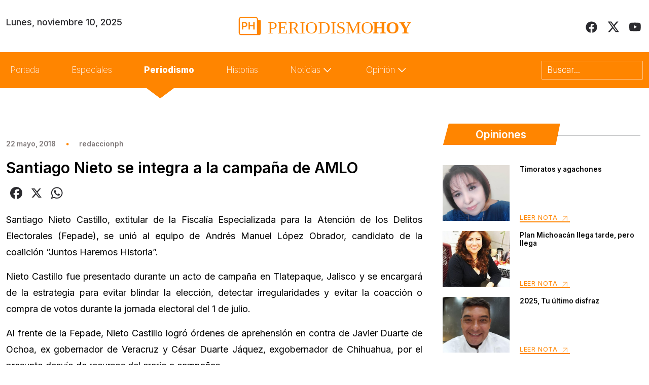

--- FILE ---
content_type: text/css
request_url: https://periodismohoy.com/wp-content/themes/periodismo/assets/css/style2.css?v=1762826839
body_size: 358
content:
.owl-carousel .owl-item img {
	width: 20px;
	display: inline;
}
.card h2{
	height: 40px;
}
.extract{
    height: 60px;
}
.col-custom {
    flex: 0 0 auto;
    width: 64%;
}
/*.card_text {
	padding: 30px 20px 25px 20px;
}*/
.slider_carousel .owl-nav {
    position: absolute;
    top: -40px;
    width: auto;
    left: 96%;
}
.slider_carousel .owl-prev, .slider_carousel .owl-next {
	width: 40px;
	height: 40px;
	background: transparent;
	display: flex;
	align-items: center;
	justify-content: center;
	border-radius: 50%;
	position: absolute;
	top: 50%;
}
.slider_carousel .owl-next {
    right: -40px;
}

.slider_carousel .owl-prev {
    left: -35px;
}
.slider_carousel_economia .owl-nav {
    position: absolute;
    top: -40px;
    width: auto;
    left: 96%;
}
.slider_carousel_economia .owl-prev, .slider_carousel .owl-next {
	width: 40px;
	height: 40px;
	background: transparent;
	display: flex;
	align-items: center;
	justify-content: center;
	border-radius: 50%;
	position: absolute;
}
.slider_carousel_economia .owl-next {
    right: -50px;
		background-color: transparent;
}

.slider_carousel_economia .owl-prev {
    left: -40px;
}
.slider_carousel_rumores .owl-nav {
    position: absolute;
    top: -40px;
    width: auto;
    left: 95%;
}
.slider_carousel_rumores .owl-prev, .slider_carousel .owl-next {
	width: 40px;
	height: 40px;
	background: transparent;
	display: flex;
	align-items: center;
	justify-content: center;
	border-radius: 50%;
	position: absolute;
}
.slider_carousel_rumores .owl-next {
    right: -50px;
		background-color: transparent;
}

.slider_carousel_rumores .owl-prev {
    left: -40px;
}
.slider_carousel_historias .owl-nav {
    position: absolute;
    top: -40px;
    width: auto;
    left: 93%;
}
.slider_carousel_historias .owl-prev, .slider_carousel .owl-next {
	width: 40px;
	height: 40px;
	background: transparent;
	display: flex;
	align-items: center;
	justify-content: center;
	border-radius: 50%;
	position: absolute;
}
.slider_carousel_historias .owl-next {
    right: -50px;
		background-color: transparent;
}

.slider_carousel_historias .owl-prev {
    left: -40px;
}
.slider_carousel_deportes .owl-nav {
    position: absolute;
    top: -40px;
    width: auto;
    left: 580px;
}
.slider_carousel_deportes .owl-prev, .slider_carousel .owl-next {
	width: 40px;
	height: 40px;
	background: transparent;
	display: flex;
	align-items: center;
	justify-content: center;
	border-radius: 50%;
	position: absolute;
}
.slider_carousel_deportes .owl-next {
    right: -50px;
		background-color: transparent;
}

.slider_carousel_deportes .owl-prev {
    left: -35px;
}
.slider_carousel_opiniones .owl-nav {
	position: absolute;
    top: 80%;
    width: auto;
    left: 57%;
}
.slider_carousel_opiniones button.owl-dot {
	width: 10px;
    height: 12px;
    border-radius: 30px;
    margin-right: 10px;
}
.slider_carousel_opiniones button.owl-dot.active {
	background-color: var(--orange-color);
}
.slider_carousel_opiniones .owl-dots {
	margin-left: 220px;
    margin-top: -20px;
    padding-bottom: 70px;
}
.slider_carousel_opiniones .owl-prev, .slider_carousel .owl-next {
	width: 40px;
	height: 40px;
	background: transparent;
	display: flex;
	align-items: center;
	justify-content: center;
	border-radius: 50%;
	position: absolute;
}
.slider_carousel_opiniones .owl-next {
    right: -50px;
	background-color: transparent;
}

.slider_carousel_opiniones .owl-prev {
    left: -40px;
}
@media (max-width: 992px) {
  .card_wrapper {
  	height: auto;
  }
  .owl-carousel .owl-nav button.owl-next, .owl-carousel .owl-nav button.owl-prev, .owl-carousel button.owl-dot {
    border: none;
    padding-right: calc(var(--bs-gutter-x)* .5);
    padding-left: calc(var(--bs-gutter-x)* .5);
    margin-right: auto;
	margin-left: auto;
}
.slider_carousel .owl-prev {
  left: -50px;
}
.slider_carousel_economia .owl-nav {
  left: 84%;
}
.slider_carousel_historias .owl-nav {
  left: 85%;
}
.slider_carousel_deportes .owl-nav {
  left: 85%;
}
.slider_carousel_opiniones .owl-nav {
  left: 85%;
}
.slider_carousel_opiniones .owl-dots {
  margin-left: 0;
  margin-top: 0; 
  padding-bottom: 20px;
}
.slider_carousel_opiniones button.owl-dot {
 background: #D9D9D9 !important;
 border-radius: 20px !important;
 height: 12px !important;
 margin-right: 15px !important;
 padding: 6px !important;
}
.slider_carousel_opiniones button.owl-dot.active {
	background: var(--orange-color)!important;
   }
.slider_carousel_opiniones .owl-nav {
    top: 94%;
}
.slider_carousel_rumores .owl-nav {
  left: 310px;
}
.slider_carousel_economia .owl-prev {
  left: -34px;
}
.slider_carousel .owl-next {
  right: -35px;
}
.slider_carousel_rumores .owl-prev {
    left: -40px;
}
}


--- FILE ---
content_type: text/css
request_url: https://periodismohoy.com/wp-content/themes/periodismo/assets/css/styles.css?v=1762826839
body_size: 2568
content:
:root {
  --dark-color: #303030;
  --grey-color: #FF8500;
  --grey2-color: #7D7777;
  --dark2-color: #2B2B2F;
  --dark3-color: #1E1E1E;
  --white-color: #FFFFFF;
  --black-color: #000000;
  --orange-color: #FF8500;
  --orange-light: #F9BC7A;
}
body{
  font-size: 18px;
}
.inter-font {
  font-family: "Inter", sans-serif;
  font-optical-sizing: auto;
  font-weight: 100;
  font-style: normal;
  font-variation-settings:
    "slnt" 0;
}
.bg-dark{
  background-color: var(--dark-color)!important;
}
.bg-orange{
  background-color: var(--orange-color)!important;
}
.bg-orange-light{
  background-color: var(--orange-light)!important;
}
.black-color{
  color: var(--black-color)!important;
}
.dark-color{
  color: var(--dark-color)!important;
}
.dark2-color{
  color: var(--dark2-color)!important;
}
.bg-dark3-color{
  background-color: var(--dark3-color)!important;
}
.dark3-color{
  color: var(--dark3-color)!important;
}
.white-color{
  color: var(--white-color)!important;
}
.grey-color{
  color: var(--grey-color)!important;
}
.grey2-color{
  color: var(--grey2-color)!important;
}
.orange-color{
  color: var(--orange-color)!important;
}
.orange-light{
  color: var(--orange-light)!important;
}
.fs-12{
  font-size: 0.6em!important;
}
.fs-14{
  font-size: 0.7em!important;
}
.fs-15{
  font-size: 0.75em!important;
}
.fs-16{
  font-size: 0.8em!important;
}
.fs-18{
  font-size: 0.9em!important;
}
.fs-22{
  font-size: 1.10em!important;
}
.fs-23{
  font-size: 1.15em!important;
}
.fs-25{
  font-size: 1.25em!important;
}
.fs-27{
  font-size: 1.35em!important;
}
.fs-30{
  font-size: 1.66em!important;
}
.fs-60{
  font-size: 3.33em!important;
}
.fs-90{
  font-size: 5em!important;
}
.fw-300{
  font-weight: 300!important;
}
.fw-400{
  font-weight: 400!important;
}
.fw-500{
  font-weight: 500!important;
}
.fw-600{
  font-weight: 600!important;
}
.fw-800{
  font-weight: 800!important;
}
.lh-21{
  line-height: 21px;
}
.lh-19{
  line-height: 19px;
}
.ls-02{
  letter-spacing: 0.254px;
}
.text-right{
  text-align: right;
}
.mtop17{
  margin-top: 17px;
}
.mleft-5{
    margin-left: -5px;
}
.pl4{
  padding-left: 2px;
}
a:hover {
    color: var(--orange-color);
}
.w100{
  width: 100%;
}
.h330{
  height: 330px;
}
.arrowBottom{
 position:relative;
 /*margin: 20px;
 width:38px;
 height: 48px;
 background: #d1d1d1;
 border:solid 1px #999;
 float: left;*/
}
.text-decoration-orange{
  text-decoration: underline;
  text-decoration-thickness: 3px;
  text-decoration-color: var(--orange-color);
}
.arrowBottom a{
  font-weight: 800;
 }
.dropdown-item{
  font-weight: 400!important;
}
.arrowBottom:before, .arrowBottom:after {
  border-left: 40px solid transparent;
  border-right: 40px solid transparent;
  left: 0;
  content: " ";
  position: absolute;
  display: block;
  width: 0;
  height: 0;
 }
 .arrowBottom:after {
  border-top: 30px solid #ff8500;
  bottom: -30px;
  z-index: 2;
 }
 .arrowBottom:before {
   border-top: 30px solid #ff8500;
   bottom: -30px;
   z-index: 1;
 }

 .arrowBottomp{
  position:relative;
 }

 .arrowBottomp:before, .arrowBottom:after {
   border-left: 40px solid transparent;
   border-right: 40px solid transparent;
   left: 0;
   content: " ";
   position: absolute;
   display: block;
   width: 0;
   height: 0;
  }
  .arrowBottomp:after {
   border-top: 30px solid #ff8500;
   bottom: -30px;
   z-index: 2;
   left: 10px;
  }
  .arrowBottomp:before {
    border-top: 30px solid #ff8500;
    bottom: -30px;
    z-index: 1;
    left: 10px;
  }


/*  Header  */
#header-wrap{
  position: relative;
  top: 0;
  left: 0;
  width: 100%;
  padding: 30px 0;
  justify-content: space-around;
  transition: 0.7s;
  z-index: 10;
  background-color: var(--white-color);
}
.logo {
  width: 300px;
}
.logo-entradas {
    width: 340px;
}
.header-red{
  width: 23px;
}
.link-header-yt{
  width: 27px;
}
.navbar-nav{
  width: 90%;
}
.dropdown-toggle::after {
  content: url('../images/icons/down.svg');
  margin-top: -3px!important;
  border: none;
  padding: 0;
  margin: 0;
}
.dropdown-toggle{
  display: flex;
}
.submit-search {
  width: 200px;
  height: auto;
  border-radius: 1px;
  color: #ffffffc7;
  font-family: 'Inter';
  border: 0.5px solid #ffffff87;
  font-size: 17px;
  background-color: transparent;
  text-align: left;
  padding: 5px 10px;
}
.nav-link{
  color: #FFF;
  font-family: 'Inter';
  font-size: 17px;
  padding-top: 15px;
  font-style: normal;
  font-weight: 200;
  line-height: normal;
  padding-right: 55px!important;
}


/*  FOOTER  */
#footer{
  padding: 100px 0;
}
.logo-footer{
  width: 90px;
}
.footer-icon{
  width: auto;
}


/*  HOME  */
.icon-arrow{
  width: 20px;
}
.img-big{
  height: 672px;
  background-size: cover;
  background-position: center;
  background-repeat: no-repeat;
}
.img-small{
  height: 225px;
  background-size: cover;
  background-position: center;
  background-repeat: no-repeat;
}
.card {
  border: none;
  }
.category{
  border: none;
  padding: 5px 15px 6px 15px;
  border-radius: 1px;
  background: #F9BC7A;
  text-decoration: none;
  color: var(--dark-color);
  font-size: 12px;
  line-height: normal;
  letter-spacing: 0.254px;
  text-transform: uppercase;
}
.border-none{
  border: none;
}
.button-link{
  color: var(--orange-color);
  font-family: 'Inter';
  font-size: 12.698px;
  font-style: normal;
  font-weight: 400;
  line-height: normal;
  letter-spacing: 0.635px;
  text-decoration: none;
  border-bottom: 2px solid #ff8500;
  width: 101px;
}
.button-link-no-decoration{
  color: var(--orange-color);
  font-family: 'Inter';
  font-size: 12.698px;
  font-style: normal;
  font-weight: 400;
  line-height: normal;
  letter-spacing: 0.635px;
  text-decoration: none;
}
/*.button-link:hover{
  background-color: var(--orange-color);
  color: var(--white-color);
}*/
.img-cat{
  width: 100%;
}
#banner-1{
  height: auto;
  background-position: center;
  background-size: cover;
  background-repeat: no-repeat;
}
hr.double-line {
    margin: 0;
    width: 100%;
    margin-bottom: 5px;
}
.rombo{
  background-image: url('../images/icons/back-title.svg');
  background-size: cover;
  background-position: center;
  background-repeat: no-repeat;
}
.img-especiales{
  height: 350px;
  background-size: cover;
  background-position: center;
  background-repeat: no-repeat;
}
.container-especiales{
  padding-top: 50px;
}
.container-border{
  border-left: 1px solid #7d7777ab;
  margin-top: -55px;
}
.card-especiales{
  border-radius: 0px;
  padding: 30px 40px;
}
.border-especiales{
  border-bottom: 1px solid #7d7777ab;
}
.border-especiales:last-child {
  border-bottom: none;
}
.grid{
  display: grid;
  grid-template-columns: 4fr 4fr 4fr;
  gap: 20px;
  line-height: 0;
  padding: 0;
}
.button-link-orange{
  background-color: var(--orange-color);
  color: var(--white-color);
  font-family: 'Inter';
  font-size: 12.698px;
  font-style: normal;
  font-weight: 400;
  line-height: normal;
  letter-spacing: 0.635px;
  text-decoration: none;
  width: 139px;
  padding: 10px 20px 8px 20px;
}
.button-link-orange:hover{
  color: var(--white-color);
}
.video-principal{
  width: 100%;
  height: 350px;
}
.video-secuandario{
  width: 100%;
}
.div-ultimas{
  height: 110px;
  background-size: cover;
  background-position: center;
}
.div-relacionados{
  height: 200px;
  background-size: cover;
  background-position: center;
}
.content_entry p{
  color: #000;
  text-align: justify;
  font-family: 'Inter';
  font-size: 18px;
  font-style: normal;
  font-weight: 400;
  line-height: 32px;
}
.content_entry a, h3{
    color: #000;
    text-decoration: none;
    font-size: 20px;
    font-family: 'Inter';
}
.title-search a{
  color: #000;
  text-decoration: none;
  font-size: 20px;
  font-family: 'Inter';
}
.p-search a{
  color: #000;
  text-decoration: none;
  font-size: 18px;
  font-family: 'Inter';
}
::placeholder {
  color: #FFF;
  font-family: 'Inter';
  font-size: 17px;
  font-style: normal;
  font-weight: 300;
  line-height: normal;
}
.submit-search:focus-visible {
  outline: none!important;
}
.mtop6{
  margin-top: 6px;
}
.content_autor{
  padding: 30px 0;
  border-top: 2px solid var(--orange-color);
  border-bottom: 2px solid var(--orange-color);
}
.border-bottom-orange{
  padding: 15px 0 30px 0;
  border-bottom: 2px solid var(--orange-color);
}
.post-categories{
  padding-left: 0;
  list-style: none;
  margin-bottom: 0;
  text-decoration: none;
}
.post-categories a {
  border: none;
  padding: 5px 15px 6px 15px;
  border-radius: 1px;
  background: #F9BC7A;
  text-decoration: none;
  color: var(--dark-color);
  font-size: 12px;
  line-height: normal;
  letter-spacing: 0.254px;
  text-transform: uppercase;
}
.categoria-relacionados .post-categories a{
  border: none;
  padding: 5px 15px 6px 15px;
  border-radius: 1px;
  background: #F9BC7A;
  text-decoration: none;
  color: var(--dark-color);
  font-size: 12px;
  line-height: normal;
  letter-spacing: 0.254px;
  text-transform: uppercase;
}
.mbottom14{
  margin-bottom: 14px;
}
.decoration-orange{
  text-decoration: underline;
  text-decoration-color: var(--orange-color);
  text-decoration-thickness: 2px;
}
.h80{
  height: 80px;
}
.h60{
  height: 60px;
}
.wp-pagenavi {
  text-align: end;
  margin-bottom: 100px;
}
.wp-pagenavi span.current {
  font-weight: bold;
  color: #FF8500!important;
  font-family: Inter;
  font-size: 16.5px;
  font-style: normal;
  font-weight: 700;
  line-height: normal;
  letter-spacing: 0.33px;
  text-transform: uppercase;
  padding: 10px 15px;
}
.wp-pagenavi span.current {
  border: 1px solid #FF8500!important;
}
.wp-pagenavi span {
  border: none!important;
  color: #FF8500!important;
}
.wp-pagenavi a {
  text-decoration: none;
  border: none!important;
  color: #FF8500!important;
  margin: 10px;
  padding: 10px 15px;
}
.back-perrito{
  background-image: url('../images/back-perrito.png');
  background-position: bottom;
  background-repeat: no-repeat;
  background-size: cover;
  height: 100vh;
}
.h100{
  height: 100vh;
}
.none-lg{
  display: none;
}
.none{
  display: none;
}
.cat-entry .post-categories a{
  border: 0.06px solid #FFFFFF;
  background-color: transparent;
  padding: 5px 15px 6px 15px;
  text-decoration: none;
  color: #FFFFFF;
  font-size: 12px;
  line-height: normal;
  letter-spacing: 0.254px;
}
.entradas1 .card:nth-child(even){
  border-bottom: 1px solid #ACACAC;
  border-radius: 0;
  margin-bottom: 15px;
}
.w70{
  width: 70%;
}
.w80 {
  width: 75%;
}
.img-small-news{
  height: 150px;
  background-size: cover;
  background-position: top;
  background-repeat: no-repeat;
}
.slider_carousel_entradas .owl-nav {
  position: absolute;
  top: -5px;
  width: auto;
  left: 89%;
}
.border-right{
  border-right: 1px solid #ACACAC;
  padding-right: 22px;
}
.border-trb{
  padding: 40px 20px 40px 0;
  border-top: 1px solid #ACACAC;
  border-right: 1px solid #ACACAC;
}
.border-tb{
  padding: 40px 20px;
  border-top: 1px solid #ACACAC;
}
.slider_carousel_portada .owl-dots{
  text-align: center;
  margin-top: 40px;
}
.slider_carousel_portada .owl-dot {
  background: #D9D9D9!important;
  border-radius: 20px!important;
  height: 12px!important;
  margin-right: 15px!important;
  padding: 6px!important;
}
.slider_carousel_portada .owl-dot.active {
  background: #9B9999;
}
.slider_carousel_portada .owl-nav {
  position: absolute;
  top: 93%;
  width: auto;
  left: 93%;
}
.carousel-portada {
  height: 350px;
  background-size: cover;
  background-position: center;
  background-repeat: no-repeat;
  padding: 20px 30px;
  display: flex;
  justify-content: end;
  flex-direction: column;
}
.img-carousel-portada{
  width: 100%;
  height: 330px;
  background-size: contain;
  background-position: center;
  border-radius: 0;
  background-repeat: no-repeat;
}
.avatar {
  border-radius: 50px;
}
@media (max-width: 992px) {
.slider_carousel .owl-prev {
    left: -55px;
}
.entradas1 .card:nth-child(even) {
  margin-bottom: 5px;
}
.slider_carousel_portada .owl-dots {
  margin-top: 10px;
}
.border-trb {
  padding: 0 20px;
  border-top: none; 
  border-right: none; 
}
.border-tb {
  padding: 0 20px;
  border-top: none;
}
.border-t{
  padding: 20px 0;
  border-radius: 0;
  border-top: 1px solid #ACACAC;
}
.slider_carousel_entradas .owl-prev {
  left: -45px;
}
#header-wrap {
  padding: 10px 0;
}
.img-big {
  height: 200px;
}
.img-small {
  height: 200px;
}
#banner-1 {
  height: auto;
}
.grid{
  display: grid;
  grid-template-columns: 4fr;
  gap: 10px;
  line-height: 0;
  padding: 0 15px;
}
.container-especiales {
  padding-top: 0;
}
.img-especiales {
  height: 200px;
}
.container-border {
  border-left: none;
  margin-top: 20px;
}
.card h2 {
  height: auto;
}
.slider_carousel .owl-nav {
  left: 90%;
}
.col-custom {
  flex: 0 0 auto;
  width: 13%;
}
.div-ultimas {
  height: 110px;
  background-size: cover;
  background-position: center;
}
.div-relacionados{
  height: auto;
}
.navbar-toggler:focus {
  box-shadow: none;
}
.h80{
  height: 70px;
}
.div-sidebar{
  height: 100px;
}
.logo-entradas {
    width: 200px;
}
.h60 {
  height: 52px;
}
.div-rel{
  height: 200px;
  background-size: cover;
  background-position: center;
}
.lg-pright0{
  padding-right: 0;
}
#footer {
    padding: 50px 0;
}
.pl4{
  padding-left: 13px;
  padding-right: 13px;
}
.frame-1{
  height: 220px;
}
.video-principal {
  width: 100%;
  height: 210px;
}
.video-secuandario {
  width: 100%;
  height: 200px;
}
.none-xs{
  display: none;
}
.none-lg{
  display: block;
}
.col-xs-3{
  flex: 0 0 auto;
  width: 12.5%;
  }
.col-xs-4{
  flex: 0 0 auto;
  width: 25%;
  }
.col-xs-5{
  flex: 0 0 auto;
  width: 37.50%;
}
.col-xs-6{
  flex: 0 0 auto;
  width: 50%;
}
.col-xs-7{
  flex: 0 0 auto;
  width: 62.50%;
}
.col-xs-8{
  flex: 0 0 auto;
  width: 75%;
}
.logo {
    width: 180px;
 }
 .arrowBottom:after {
  border-top: none;
  bottom: 0;
  z-index: 0;
 }
 .arrowBottom:before, .arrowBottom:after {
  border-left: none;
  border-right: none;
}
.back-perrito {
  background-image: none;
  height: auto;
}
.h100{
  height: auto;
}
}


--- FILE ---
content_type: image/svg+xml
request_url: https://periodismohoy.com/wp-content/themes/periodismo/assets/images/icons/fb.svg
body_size: -70
content:
<svg width="25" height="25" viewBox="0 0 25 25" fill="none" xmlns="http://www.w3.org/2000/svg">
<path d="M24.6094 12.625C24.6094 18.6797 20.166 23.709 14.3555 24.5879V16.1406H17.1875L17.7246 12.625H14.3555V10.3789C14.3555 9.40234 14.8438 8.47461 16.3574 8.47461H17.8711V5.49609C17.8711 5.49609 16.5039 5.25195 15.1367 5.25195C12.4023 5.25195 10.5957 6.96094 10.5957 9.98828V12.625H7.51953V16.1406H10.5957V24.5879C4.78516 23.709 0.390625 18.6797 0.390625 12.625C0.390625 5.93555 5.81055 0.515625 12.5 0.515625C19.1895 0.515625 24.6094 5.93555 24.6094 12.625Z" fill="#2B2B2F"/>
</svg>


--- FILE ---
content_type: image/svg+xml
request_url: https://periodismohoy.com/wp-content/themes/periodismo/assets/images/icons/yt_orange.svg
body_size: -66
content:
<svg width="28" height="20" viewBox="0 0 28 20" fill="none" xmlns="http://www.w3.org/2000/svg">
<path d="M26.5605 3.69922C27.1465 5.75 27.1465 10.1445 27.1465 10.1445C27.1465 10.1445 27.1465 14.4902 26.5605 16.5898C26.2676 17.7617 25.3398 18.6406 24.2168 18.9336C22.1172 19.4707 13.8164 19.4707 13.8164 19.4707C13.8164 19.4707 5.4668 19.4707 3.36719 18.9336C2.24414 18.6406 1.31641 17.7617 1.02344 16.5898C0.4375 14.4902 0.4375 10.1445 0.4375 10.1445C0.4375 10.1445 0.4375 5.75 1.02344 3.69922C1.31641 2.52734 2.24414 1.59961 3.36719 1.30664C5.4668 0.720703 13.8164 0.720703 13.8164 0.720703C13.8164 0.720703 22.1172 0.720703 24.2168 1.30664C25.3398 1.59961 26.2676 2.52734 26.5605 3.69922ZM11.082 14.0996L18.0156 10.1445L11.082 6.18945V14.0996Z" fill="#FF8500"/>
</svg>


--- FILE ---
content_type: image/svg+xml
request_url: https://periodismohoy.com/wp-content/themes/periodismo/assets/images/icons/fb_orange.svg
body_size: -38
content:
<svg width="25" height="26" viewBox="0 0 25 26" fill="none" xmlns="http://www.w3.org/2000/svg">
<path d="M24.3633 13.0957C24.3633 19.1504 19.9199 24.1797 14.1094 25.0586V16.6113H16.9414L17.4785 13.0957H14.1094V10.8496C14.1094 9.87305 14.5977 8.94531 16.1113 8.94531H17.625V5.9668C17.625 5.9668 16.2578 5.72266 14.8906 5.72266C12.1562 5.72266 10.3496 7.43164 10.3496 10.459V13.0957H7.27344V16.6113H10.3496V25.0586C4.53906 24.1797 0.144531 19.1504 0.144531 13.0957C0.144531 6.40625 5.56445 0.986328 12.2539 0.986328C18.9434 0.986328 24.3633 6.40625 24.3633 13.0957Z" fill="#FF8500"/>
</svg>


--- FILE ---
content_type: image/svg+xml
request_url: https://periodismohoy.com/wp-content/themes/periodismo/assets/images/icons/down.svg
body_size: -178
content:
<svg width="27" height="27" viewBox="0 0 27 27" fill="none" xmlns="http://www.w3.org/2000/svg">
<path d="M7.09821 10.0686L13.6982 16.6686L20.2982 10.0686" stroke="white" stroke-width="1.54" stroke-linecap="round" stroke-linejoin="round"/>
</svg>


--- FILE ---
content_type: image/svg+xml
request_url: https://periodismohoy.com/wp-content/themes/periodismo/assets/images/icons/x_orange.svg
body_size: -151
content:
<svg width="24" height="22" viewBox="0 0 24 22" fill="none" xmlns="http://www.w3.org/2000/svg">
<path d="M17.1079 19.2207H19.055L6.49155 2.61107H4.40285L17.1079 19.2228V19.2207ZM18.3407 0.618164H21.8538L14.18 9.38946L23.2074 21.324H16.1396L10.6023 14.0854L4.26749 21.324H0.752307L8.96134 11.9425L0.300415 0.618164H7.54943L12.5536 7.23412L18.3407 0.618164Z" fill="#FF8500"/>
</svg>


--- FILE ---
content_type: image/svg+xml
request_url: https://periodismohoy.com/wp-content/themes/periodismo/assets/images/icons/logo-entradas.svg
body_size: 293
content:
<?xml version="1.0" encoding="UTF-8"?>
<svg id="Layer_1" data-name="Layer 1" xmlns="http://www.w3.org/2000/svg" version="1.1" viewBox="0 0 411 52">
  <defs>
    <style>
      .cls-1 {
        stroke-width: 0px;
      }

      .cls-1, .cls-2 {
        fill: #ff8500;
      }

      .cls-3 {
        font-family: Inter-Regular, Inter;
      }

      .cls-4 {
        font-family: Inter-SemiBold, Inter;
        font-weight: 600;
      }

      .cls-2 {
        font-size: 40.6px;
      }
    </style>
  </defs>
  <g>
    <path class="cls-1" d="M51.5,11.8h-3.1c-1.2,0-1.5-2.3-1.5-2.3h0c0-2.8-2.4-5.2-5.3-5.2H6.1C3.2,4.4.9,6.7.9,9.6v32.6c0,3,2.4,5.4,5.4,5.4h39c.1,0,.3,0,.4,0h3.9c2.3,0,4.2-1.9,4.2-4.2V13.9c0-1.2-1-2.1-2.1-2.1ZM3.6,42.3V9.6c0-1.4,1.2-2.6,2.6-2.6h35.6c1.4,0,2.6,1.2,2.6,2.6v35.3H6.2c-1.5,0-2.7-1.2-2.7-2.7Z"/>
    <g>
      <path class="cls-1" d="M8.7,34.2v-17.8h6.7c1.4,0,2.5.3,3.4.8.9.5,1.6,1.2,2.1,2.1.5.9.7,1.9.7,3s-.2,2.2-.7,3c-.5.9-1.2,1.6-2.1,2.1-.9.5-2.1.8-3.5.8h-4.4v-2.6h4c.8,0,1.5-.1,2-.4.5-.3.9-.7,1.1-1.1.2-.5.4-1,.4-1.7s-.1-1.2-.4-1.7c-.2-.5-.6-.9-1.1-1.1-.5-.3-1.2-.4-2-.4h-3v15.1h-3.2Z"/>
      <path class="cls-1" d="M24.4,34.2v-17.8h3.2v7.5h8.2v-7.5h3.2v17.8h-3.2v-7.5h-8.2v7.5h-3.2Z"/>
    </g>
  </g>
  <text class="cls-2" transform="translate(69.8 43.2)"><tspan class="cls-3" x="0" y="0">PERIODISMO</tspan><tspan class="cls-4" x="250.3" y="0">HOY</tspan></text>
</svg>

--- FILE ---
content_type: image/svg+xml
request_url: https://periodismohoy.com/wp-content/themes/periodismo/assets/images/icons/logo-footer.svg
body_size: 8330
content:
<svg width="99" height="96" viewBox="0 0 99 96" fill="none" xmlns="http://www.w3.org/2000/svg" xmlns:xlink="http://www.w3.org/1999/xlink">
<rect width="99" height="96" fill="url(#pattern0_23_335)"/>
<defs>
<pattern id="pattern0_23_335" patternContentUnits="objectBoundingBox" width="1" height="1">
<use xlink:href="#image0_23_335" transform="matrix(0.0107744 0 0 0.0111111 -0.96532 0)"/>
</pattern>
<image id="image0_23_335" width="272" height="90" xlink:href="[data-uri]"/>
</defs>
</svg>


--- FILE ---
content_type: image/svg+xml
request_url: https://periodismohoy.com/wp-content/themes/periodismo/assets/images/icons/elipse.svg
body_size: -272
content:
<svg width="6" height="5" viewBox="0 0 6 5" fill="none" xmlns="http://www.w3.org/2000/svg">
<circle cx="3.21838" cy="2.53748" r="2.3468" fill="#FF8500"/>
</svg>
